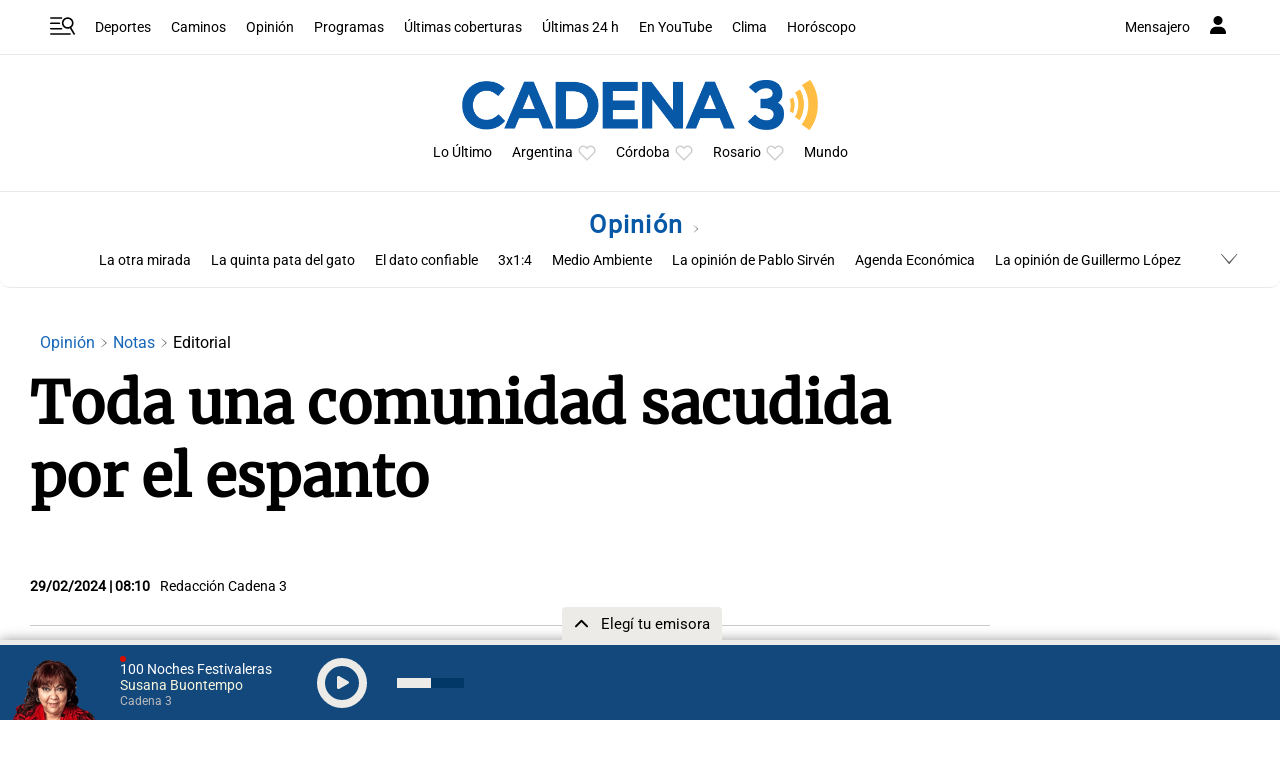

--- FILE ---
content_type: text/html; charset=utf-8
request_url: https://www.google.com/recaptcha/api2/aframe
body_size: 270
content:
<!DOCTYPE HTML><html><head><meta http-equiv="content-type" content="text/html; charset=UTF-8"></head><body><script nonce="bBC_QVPUMzxhpj3EUkF1fA">/** Anti-fraud and anti-abuse applications only. See google.com/recaptcha */ try{var clients={'sodar':'https://pagead2.googlesyndication.com/pagead/sodar?'};window.addEventListener("message",function(a){try{if(a.source===window.parent){var b=JSON.parse(a.data);var c=clients[b['id']];if(c){var d=document.createElement('img');d.src=c+b['params']+'&rc='+(localStorage.getItem("rc::a")?sessionStorage.getItem("rc::b"):"");window.document.body.appendChild(d);sessionStorage.setItem("rc::e",parseInt(sessionStorage.getItem("rc::e")||0)+1);localStorage.setItem("rc::h",'1768449000365');}}}catch(b){}});window.parent.postMessage("_grecaptcha_ready", "*");}catch(b){}</script></body></html>

--- FILE ---
content_type: application/javascript; charset=utf-8
request_url: https://fundingchoicesmessages.google.com/f/AGSKWxWXcyEEFgnl-AHnbBNF65OS2uRz6pfuMSdFK3eOpy4HM9lplZk1QjpddIfF_8gxFnxW-2aAYEGTr9VfWs7XkxZvi0WLTEufDk9fdZaOBe7O-DhG1IL8BF_f71HaQXp1ea6pgxoRX5dnTTrUZwNixIytfIlPqfwo-qOLYTL_piCs_TOMJL8Aoiuw4X-e/_/adimg./artimediatargetads./adplan4./admeld./adsnippet.
body_size: -1290
content:
window['74296b2a-9c46-4642-aaa0-41d7176cd571'] = true;